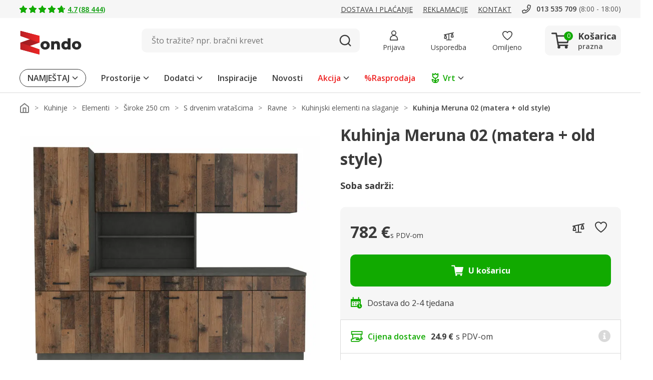

--- FILE ---
content_type: image/svg+xml
request_url: https://www.zondo.hr/assets/icon/icon-metro-film.svg
body_size: -94
content:
<svg xmlns="http://www.w3.org/2000/svg" width="24" height="16" viewBox="0 0 24 16">
  <path id="Icon_metro-film" data-name="Icon metro-film" d="M2.571,5.784v16h24v-16h-24Zm4.5,14.667h-3V17.784h3Zm0-5.333h-3V12.451h3Zm0-5.333h-3V7.117h3V9.784Zm13.5,10.667h-12V7.117h12V20.451Zm4.5,0h-3V17.784h3Zm0-5.333h-3V12.451h3Zm0-5.333h-3V7.117h3V9.784Zm-13.5,0v8l6-4Z" transform="translate(-2.571 -5.784)" fill="#3b3b3b"/>
</svg>


--- FILE ---
content_type: image/svg+xml
request_url: https://www.zondo.hr/assets/icon/icon-metro-film-light-gray.svg
body_size: 80
content:
<svg width="78" height="53" viewBox="0 0 78 53" fill="none" xmlns="http://www.w3.org/2000/svg">
<g clip-path="url(#clip0_1191_37683)">
<path d="M0.5 0.5V52.5H77.5V0.5H0.5ZM14.9375 48.1677H5.3125V39.5H14.9375V48.1677ZM14.9375 30.8355H5.3125V22.1678H14.9375V30.8355ZM14.9375 13.5032H5.3125V4.83225H14.9375V13.5032ZM58.25 48.171H19.75V4.83225H58.25V48.171ZM72.6875 48.171H63.0625V39.5H72.6875V48.171ZM72.6875 30.8388H63.0625V22.1678H72.6875V30.8388ZM72.6875 13.5065H63.0625V4.83225H72.6875V13.5V13.5065ZM29.375 13.5065V39.5065L48.625 26.5065L29.375 13.5065Z" fill="#7D7D7D"/>
</g>
<defs>
<clipPath id="clip0_1191_37683">
<rect width="77" height="52" fill="white" transform="translate(0.5 0.5)"/>
</clipPath>
</defs>
</svg>


--- FILE ---
content_type: image/svg+xml
request_url: https://www.zondo.hr/assets/icon/icon-cross-gray.svg
body_size: -21
content:
<svg xmlns="http://www.w3.org/2000/svg" width="20" height="20" viewBox="0 0 20 20">
  <g id="icon-cross-gray" transform="translate(-1342 -298)">
    <rect id="frame" width="20" height="20" transform="translate(1342 298)" fill="none"/>
    <path id="Line" d="M16,18a1.994,1.994,0,0,1-1.414-.586l-16-16a2,2,0,0,1,0-2.828,2,2,0,0,1,2.828,0l16,16A2,2,0,0,1,16,18Z" transform="translate(1344 300)" fill="#D9D9D9"/>
    <path id="Line-2" data-name="Line" d="M0,18a1.994,1.994,0,0,1-1.414-.586,2,2,0,0,1,0-2.828l16-16a2,2,0,0,1,2.828,0,2,2,0,0,1,0,2.828l-16,16A1.994,1.994,0,0,1,0,18Z" transform="translate(1344 300)" fill="#D9D9D9"/>
  </g>
</svg>
